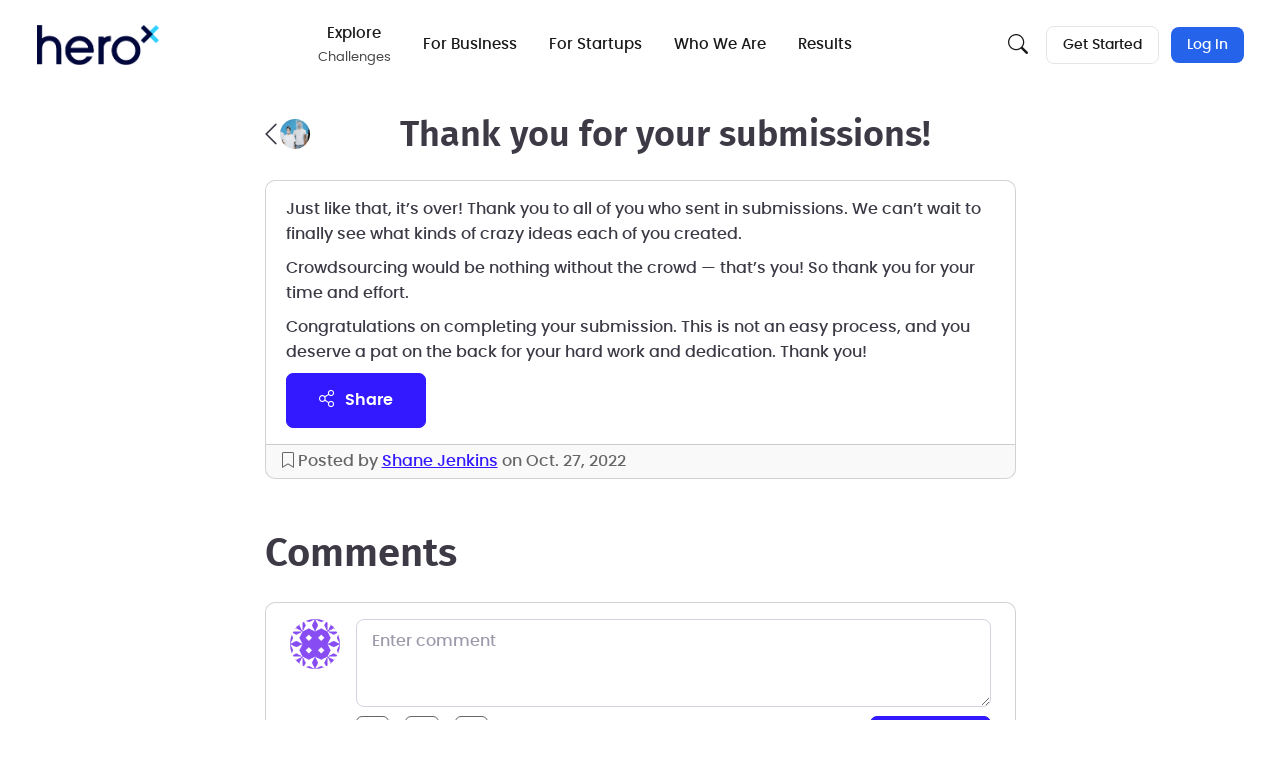

--- FILE ---
content_type: text/css
request_url: https://cdn.breadbutter.io/dist/fonts/fonts.css
body_size: -26
content:
@font-face {
    font-family: 'Open Sans';
    src: url('OpenSans-Regular.woff2') format('woff2'),
        url('OpenSans-Regular.woff') format('woff');
    font-display: swap;
}

--- FILE ---
content_type: application/javascript
request_url: https://d253pvgap36xx8.cloudfront.net/static/cache/prod-c9e7499e73c14d82/bundles/1972-638eeaa89d70812eee9e.v11.js
body_size: 128
content:
"use strict";(self.chunkLoadingGlobal=self.chunkLoadingGlobal||[]).push([[1972],{11972:(e,l,n)=>{n.r(l),(0,n(84446).registerPageHandler)(!!document.querySelector(".comments"),()=>{document.querySelectorAll(".comments").forEach(e=>{Promise.all([n.e(5623),n.e(6872),n.e(9637)]).then(n.bind(n,9179)).then(l=>{l.default(e)})})})}}]);
//# sourceMappingURL=1972-638eeaa89d70812eee9e.v11.js.map

--- FILE ---
content_type: application/javascript
request_url: https://d253pvgap36xx8.cloudfront.net/static/cache/prod-c9e7499e73c14d82/bundles/6872-0ed2bae2974a5a36e8d9.v11.js
body_size: 18339
content:
/*! For license information please see 6872-0ed2bae2974a5a36e8d9.v11.js.LICENSE.txt */
"use strict";(self.chunkLoadingGlobal=self.chunkLoadingGlobal||[]).push([[6872],{2396:(e,t,n)=>{var r=n(80261),o={childContextTypes:!0,contextType:!0,contextTypes:!0,defaultProps:!0,displayName:!0,getDefaultProps:!0,getDerivedStateFromError:!0,getDerivedStateFromProps:!0,mixins:!0,propTypes:!0,type:!0},i={name:!0,length:!0,prototype:!0,caller:!0,callee:!0,arguments:!0,arity:!0},u={$$typeof:!0,compare:!0,defaultProps:!0,displayName:!0,propTypes:!0,type:!0},a={};function c(e){return r.isMemo(e)?u:a[e.$$typeof]||o}a[r.ForwardRef]={$$typeof:!0,render:!0,defaultProps:!0,displayName:!0,propTypes:!0},a[r.Memo]=u;var f=Object.defineProperty,s=Object.getOwnPropertyNames,l=Object.getOwnPropertySymbols,p=Object.getOwnPropertyDescriptor,d=Object.getPrototypeOf,v=Object.prototype;e.exports=function e(t,n,r){if("string"!=typeof n){if(v){var o=d(n);o&&o!==v&&e(t,o,r)}var u=s(n);l&&(u=u.concat(l(n)));for(var a=c(t),y=c(n),h=0;h<u.length;++h){var b=u[h];if(!(i[b]||r&&r[b]||y&&y[b]||a&&a[b])){var m=p(n,b);try{f(t,b,m)}catch(e){}}}}return t}},3603:(e,t,n)=>{function r(e){for(var t=arguments.length,n=Array(t>1?t-1:0),r=1;r<t;r++)n[r-1]=arguments[r];throw Error("[Immer] minified error nr: "+e+(n.length?" "+n.map(function(e){return"'"+e+"'"}).join(","):"")+". Find the full error at: https://bit.ly/3cXEKWf")}function o(e){return!!e&&!!e[Q]}function i(e){var t;return!!e&&(function(e){if(!e||"object"!=typeof e)return!1;var t=Object.getPrototypeOf(e);if(null===t)return!0;var n=Object.hasOwnProperty.call(t,"constructor")&&t.constructor;return n===Object||"function"==typeof n&&Function.toString.call(n)===Z}(e)||Array.isArray(e)||!!e[G]||!!(null===(t=e.constructor)||void 0===t?void 0:t[G])||d(e)||v(e))}function u(e){return o(e)||r(23,e),e[Q].t}function a(e,t,n){void 0===n&&(n=!1),0===c(e)?(n?Object.keys:H)(e).forEach(function(r){n&&"symbol"==typeof r||t(r,e[r],e)}):e.forEach(function(n,r){return t(r,n,e)})}function c(e){var t=e[Q];return t?t.i>3?t.i-4:t.i:Array.isArray(e)?1:d(e)?2:v(e)?3:0}function f(e,t){return 2===c(e)?e.has(t):Object.prototype.hasOwnProperty.call(e,t)}function s(e,t){return 2===c(e)?e.get(t):e[t]}function l(e,t,n){var r=c(e);2===r?e.set(t,n):3===r?e.add(n):e[t]=n}function p(e,t){return e===t?0!==e||1/e==1/t:e!=e&&t!=t}function d(e){return B&&e instanceof Map}function v(e){return V&&e instanceof Set}function y(e){return e.o||e.t}function h(e){if(Array.isArray(e))return Array.prototype.slice.call(e);var t=Y(e);delete t[Q];for(var n=H(t),r=0;r<n.length;r++){var o=n[r],i=t[o];!1===i.writable&&(i.writable=!0,i.configurable=!0),(i.get||i.set)&&(t[o]={configurable:!0,writable:!0,enumerable:i.enumerable,value:e[o]})}return Object.create(Object.getPrototypeOf(e),t)}function b(e,t){return void 0===t&&(t=!1),g(e)||o(e)||!i(e)||(c(e)>1&&(e.set=e.add=e.clear=e.delete=m),Object.freeze(e),t&&a(e,function(e,t){return b(t,!0)},!0)),e}function m(){r(2)}function g(e){return null==e||"object"!=typeof e||Object.isFrozen(e)}function w(e){var t=J[e];return t||r(18,e),t}function O(e,t){J[e]||(J[e]=t)}function S(){return U}function P(e,t){t&&(w("Patches"),e.u=[],e.s=[],e.v=t)}function E(e){j(e),e.p.forEach(x),e.p=null}function j(e){e===U&&(U=e.l)}function A(e){return U={p:[],l:U,h:e,m:!0,_:0}}function x(e){var t=e[Q];0===t.i||1===t.i?t.j():t.g=!0}function C(e,t){t._=t.p.length;var n=t.p[0],o=void 0!==e&&e!==n;return t.h.O||w("ES5").S(t,e,o),o?(n[Q].P&&(E(t),r(4)),i(e)&&(e=M(t,e),t.l||k(t,e)),t.u&&w("Patches").M(n[Q].t,e,t.u,t.s)):e=M(t,n,[]),E(t),t.u&&t.v(t.u,t.s),e!==X?e:void 0}function M(e,t,n){if(g(t))return t;var r=t[Q];if(!r)return a(t,function(o,i){return _(e,r,t,o,i,n)},!0),t;if(r.A!==e)return t;if(!r.P)return k(e,r.t,!0),r.t;if(!r.I){r.I=!0,r.A._--;var o=4===r.i||5===r.i?r.o=h(r.k):r.o,i=o,u=!1;3===r.i&&(i=new Set(o),o.clear(),u=!0),a(i,function(t,i){return _(e,r,o,t,i,n,u)}),k(e,o,!1),n&&e.u&&w("Patches").N(r,n,e.u,e.s)}return r.o}function _(e,t,n,r,u,a,c){if(o(u)){var s=M(e,u,a&&t&&3!==t.i&&!f(t.R,r)?a.concat(r):void 0);if(l(n,r,s),!o(s))return;e.m=!1}else c&&n.add(u);if(i(u)&&!g(u)){if(!e.h.D&&e._<1)return;M(e,u),t&&t.A.l||k(e,u)}}function k(e,t,n){void 0===n&&(n=!1),!e.l&&e.h.D&&e.m&&b(t,n)}function N(e,t){var n=e[Q];return(n?y(n):e)[t]}function R(e,t){if(t in e)for(var n=Object.getPrototypeOf(e);n;){var r=Object.getOwnPropertyDescriptor(n,t);if(r)return r;n=Object.getPrototypeOf(n)}}function T(e){e.P||(e.P=!0,e.l&&T(e.l))}function I(e){e.o||(e.o=h(e.t))}function $(e,t,n){var r=d(t)?w("MapSet").F(t,n):v(t)?w("MapSet").T(t,n):e.O?function(e,t){var n=Array.isArray(e),r={i:n?1:0,A:t?t.A:S(),P:!1,I:!1,R:{},l:t,t:e,k:null,o:null,j:null,C:!1},o=r,i=ee;n&&(o=[r],i=te);var u=Proxy.revocable(o,i),a=u.revoke,c=u.proxy;return r.k=c,r.j=a,c}(t,n):w("ES5").J(t,n);return(n?n.A:S()).p.push(r),r}function D(e){return o(e)||r(22,e),function e(t){if(!i(t))return t;var n,r=t[Q],o=c(t);if(r){if(!r.P&&(r.i<4||!w("ES5").K(r)))return r.t;r.I=!0,n=q(t,o),r.I=!1}else n=q(t,o);return a(n,function(t,o){r&&s(r.t,t)===o||l(n,t,e(o))}),3===o?new Set(n):n}(e)}function q(e,t){switch(t){case 2:return new Map(e);case 3:return Array.from(e)}return h(e)}function F(){function e(e,t){var n=i[e];return n?n.enumerable=t:i[e]=n={configurable:!0,enumerable:t,get:function(){var t=this[Q];return ee.get(t,e)},set:function(t){var n=this[Q];ee.set(n,e,t)}},n}function t(e){for(var t=e.length-1;t>=0;t--){var o=e[t][Q];if(!o.P)switch(o.i){case 5:r(o)&&T(o);break;case 4:n(o)&&T(o)}}}function n(e){for(var t=e.t,n=e.k,r=H(n),o=r.length-1;o>=0;o--){var i=r[o];if(i!==Q){var u=t[i];if(void 0===u&&!f(t,i))return!0;var a=n[i],c=a&&a[Q];if(c?c.t!==u:!p(a,u))return!0}}var s=!!t[Q];return r.length!==H(t).length+(s?0:1)}function r(e){var t=e.k;if(t.length!==e.t.length)return!0;var n=Object.getOwnPropertyDescriptor(t,t.length-1);if(n&&!n.get)return!0;for(var r=0;r<t.length;r++)if(!t.hasOwnProperty(r))return!0;return!1}var i={};O("ES5",{J:function(t,n){var r=Array.isArray(t),o=function(t,n){if(t){for(var r=Array(n.length),o=0;o<n.length;o++)Object.defineProperty(r,""+o,e(o,!0));return r}var i=Y(n);delete i[Q];for(var u=H(i),a=0;a<u.length;a++){var c=u[a];i[c]=e(c,t||!!i[c].enumerable)}return Object.create(Object.getPrototypeOf(n),i)}(r,t),i={i:r?5:4,A:n?n.A:S(),P:!1,I:!1,R:{},l:n,t,k:o,o:null,g:!1,C:!1};return Object.defineProperty(o,Q,{value:i,writable:!0}),o},S:function(e,n,i){i?o(n)&&n[Q].A===e&&t(e.p):(e.u&&function e(t){if(t&&"object"==typeof t){var n=t[Q];if(n){var o=n.t,i=n.k,u=n.R,c=n.i;if(4===c)a(i,function(t){t!==Q&&(void 0!==o[t]||f(o,t)?u[t]||e(i[t]):(u[t]=!0,T(n)))}),a(o,function(e){void 0!==i[e]||f(i,e)||(u[e]=!1,T(n))});else if(5===c){if(r(n)&&(T(n),u.length=!0),i.length<o.length)for(var s=i.length;s<o.length;s++)u[s]=!1;else for(var l=o.length;l<i.length;l++)u[l]=!0;for(var p=Math.min(i.length,o.length),d=0;d<p;d++)i.hasOwnProperty(d)||(u[d]=!0),void 0===u[d]&&e(i[d])}}}}(e.p[0]),t(e.p))},K:function(e){return 4===e.i?n(e):r(e)}})}function z(){function e(t){if(!i(t))return t;if(Array.isArray(t))return t.map(e);if(d(t))return new Map(Array.from(t.entries()).map(function(t){return[t[0],e(t[1])]}));if(v(t))return new Set(Array.from(t).map(e));var n=Object.create(Object.getPrototypeOf(t));for(var r in t)n[r]=e(t[r]);return f(t,G)&&(n[G]=t[G]),n}function t(t){return o(t)?e(t):t}var n="add";O("Patches",{$:function(t,o){return o.forEach(function(o){for(var i=o.path,u=o.op,a=t,f=0;f<i.length-1;f++){var l=c(a),p=i[f];"string"!=typeof p&&"number"!=typeof p&&(p=""+p),0!==l&&1!==l||"__proto__"!==p&&"constructor"!==p||r(24),"function"==typeof a&&"prototype"===p&&r(24),"object"!=typeof(a=s(a,p))&&r(15,i.join("/"))}var d=c(a),v=e(o.value),y=i[i.length-1];switch(u){case"replace":switch(d){case 2:return a.set(y,v);case 3:r(16);default:return a[y]=v}case n:switch(d){case 1:return"-"===y?a.push(v):a.splice(y,0,v);case 2:return a.set(y,v);case 3:return a.add(v);default:return a[y]=v}case"remove":switch(d){case 1:return a.splice(y,1);case 2:return a.delete(y);case 3:return a.delete(o.value);default:return delete a[y]}default:r(17,u)}}),t},N:function(e,r,o,i){switch(e.i){case 0:case 4:case 2:return function(e,r,o,i){var u=e.t,c=e.o;a(e.R,function(e,a){var l=s(u,e),p=s(c,e),d=a?f(u,e)?"replace":n:"remove";if(l!==p||"replace"!==d){var v=r.concat(e);o.push("remove"===d?{op:d,path:v}:{op:d,path:v,value:p}),i.push(d===n?{op:"remove",path:v}:"remove"===d?{op:n,path:v,value:t(l)}:{op:"replace",path:v,value:t(l)})}})}(e,r,o,i);case 5:case 1:return function(e,r,o,i){var u=e.t,a=e.R,c=e.o;if(c.length<u.length){var f=[c,u];u=f[0],c=f[1];var s=[i,o];o=s[0],i=s[1]}for(var l=0;l<u.length;l++)if(a[l]&&c[l]!==u[l]){var p=r.concat([l]);o.push({op:"replace",path:p,value:t(c[l])}),i.push({op:"replace",path:p,value:t(u[l])})}for(var d=u.length;d<c.length;d++){var v=r.concat([d]);o.push({op:n,path:v,value:t(c[d])})}u.length<c.length&&i.push({op:"replace",path:r.concat(["length"]),value:u.length})}(e,r,o,i);case 3:return function(e,t,r,o){var i=e.t,u=e.o,a=0;i.forEach(function(e){if(!u.has(e)){var i=t.concat([a]);r.push({op:"remove",path:i,value:e}),o.unshift({op:n,path:i,value:e})}a++}),a=0,u.forEach(function(e){if(!i.has(e)){var u=t.concat([a]);r.push({op:n,path:u,value:e}),o.unshift({op:"remove",path:u,value:e})}a++})}(e,r,o,i)}},M:function(e,t,n,r){n.push({op:"replace",path:[],value:t===X?void 0:t}),r.push({op:"replace",path:[],value:e})}})}n.d(t,{$i:()=>ue,Ay:()=>ae,Qx:()=>o,YT:()=>z,a6:()=>i,c2:()=>u,rF:()=>F,ss:()=>D,vI:()=>ie});var L,U,W="undefined"!=typeof Symbol&&"symbol"==typeof Symbol("x"),B="undefined"!=typeof Map,V="undefined"!=typeof Set,K="undefined"!=typeof Proxy&&void 0!==Proxy.revocable&&"undefined"!=typeof Reflect,X=W?Symbol.for("immer-nothing"):((L={})["immer-nothing"]=!0,L),G=W?Symbol.for("immer-draftable"):"__$immer_draftable",Q=W?Symbol.for("immer-state"):"__$immer_state",Z=("undefined"!=typeof Symbol&&Symbol.iterator,""+Object.prototype.constructor),H="undefined"!=typeof Reflect&&Reflect.ownKeys?Reflect.ownKeys:void 0!==Object.getOwnPropertySymbols?function(e){return Object.getOwnPropertyNames(e).concat(Object.getOwnPropertySymbols(e))}:Object.getOwnPropertyNames,Y=Object.getOwnPropertyDescriptors||function(e){var t={};return H(e).forEach(function(n){t[n]=Object.getOwnPropertyDescriptor(e,n)}),t},J={},ee={get:function(e,t){if(t===Q)return e;var n=y(e);if(!f(n,t))return function(e,t,n){var r,o=R(t,n);return o?"value"in o?o.value:null===(r=o.get)||void 0===r?void 0:r.call(e.k):void 0}(e,n,t);var r=n[t];return e.I||!i(r)?r:r===N(e.t,t)?(I(e),e.o[t]=$(e.A.h,r,e)):r},has:function(e,t){return t in y(e)},ownKeys:function(e){return Reflect.ownKeys(y(e))},set:function(e,t,n){var r=R(y(e),t);if(null==r?void 0:r.set)return r.set.call(e.k,n),!0;if(!e.P){var o=N(y(e),t),i=null==o?void 0:o[Q];if(i&&i.t===n)return e.o[t]=n,e.R[t]=!1,!0;if(p(n,o)&&(void 0!==n||f(e.t,t)))return!0;I(e),T(e)}return e.o[t]===n&&(void 0!==n||t in e.o)||Number.isNaN(n)&&Number.isNaN(e.o[t])||(e.o[t]=n,e.R[t]=!0),!0},deleteProperty:function(e,t){return void 0!==N(e.t,t)||t in e.t?(e.R[t]=!1,I(e),T(e)):delete e.R[t],e.o&&delete e.o[t],!0},getOwnPropertyDescriptor:function(e,t){var n=y(e),r=Reflect.getOwnPropertyDescriptor(n,t);return r?{writable:!0,configurable:1!==e.i||"length"!==t,enumerable:r.enumerable,value:n[t]}:r},defineProperty:function(){r(11)},getPrototypeOf:function(e){return Object.getPrototypeOf(e.t)},setPrototypeOf:function(){r(12)}},te={};a(ee,function(e,t){te[e]=function(){return arguments[0]=arguments[0][0],t.apply(this,arguments)}}),te.deleteProperty=function(e,t){return te.set.call(this,e,t,void 0)},te.set=function(e,t,n){return ee.set.call(this,e[0],t,n,e[0])};var ne=function(){function e(e){var t=this;this.O=K,this.D=!0,this.produce=function(e,n,o){if("function"==typeof e&&"function"!=typeof n){var u=n;n=e;var a=t;return function(e){var t=this;void 0===e&&(e=u);for(var r=arguments.length,o=Array(r>1?r-1:0),i=1;i<r;i++)o[i-1]=arguments[i];return a.produce(e,function(e){var r;return(r=n).call.apply(r,[t,e].concat(o))})}}var c;if("function"!=typeof n&&r(6),void 0!==o&&"function"!=typeof o&&r(7),i(e)){var f=A(t),s=$(t,e,void 0),l=!0;try{c=n(s),l=!1}finally{l?E(f):j(f)}return"undefined"!=typeof Promise&&c instanceof Promise?c.then(function(e){return P(f,o),C(e,f)},function(e){throw E(f),e}):(P(f,o),C(c,f))}if(!e||"object"!=typeof e){if(void 0===(c=n(e))&&(c=e),c===X&&(c=void 0),t.D&&b(c,!0),o){var p=[],d=[];w("Patches").M(e,c,p,d),o(p,d)}return c}r(21,e)},this.produceWithPatches=function(e,n){if("function"==typeof e)return function(n){for(var r=arguments.length,o=Array(r>1?r-1:0),i=1;i<r;i++)o[i-1]=arguments[i];return t.produceWithPatches(n,function(t){return e.apply(void 0,[t].concat(o))})};var r,o,i=t.produce(e,n,function(e,t){r=e,o=t});return"undefined"!=typeof Promise&&i instanceof Promise?i.then(function(e){return[e,r,o]}):[i,r,o]},"boolean"==typeof(null==e?void 0:e.useProxies)&&this.setUseProxies(e.useProxies),"boolean"==typeof(null==e?void 0:e.autoFreeze)&&this.setAutoFreeze(e.autoFreeze)}var t=e.prototype;return t.createDraft=function(e){i(e)||r(8),o(e)&&(e=D(e));var t=A(this),n=$(this,e,void 0);return n[Q].C=!0,j(t),n},t.finishDraft=function(e,t){var n=(e&&e[Q]).A;return P(n,t),C(void 0,n)},t.setAutoFreeze=function(e){this.D=e},t.setUseProxies=function(e){e&&!K&&r(20),this.O=e},t.applyPatches=function(e,t){var n;for(n=t.length-1;n>=0;n--){var r=t[n];if(0===r.path.length&&"replace"===r.op){e=r.value;break}}n>-1&&(t=t.slice(n+1));var i=w("Patches").$;return o(e)?i(e,t):this.produce(e,function(e){return i(e,t)})},e}(),re=new ne,oe=re.produce,ie=re.produceWithPatches.bind(re),ue=(re.setAutoFreeze.bind(re),re.setUseProxies.bind(re),re.applyPatches.bind(re));re.createDraft.bind(re),re.finishDraft.bind(re);const ae=oe},35824:(e,t,n)=>{n.d(t,{cN:()=>ze,U1:()=>k,VP:()=>N,zD:()=>Q,pU:()=>W,Nc:()=>qe,vy:()=>$,Z0:()=>D,f$:()=>J,i0:()=>Y,$S:()=>ue,sf:()=>ie,mm:()=>ne,Qd:()=>j,TK:()=>re,WA:()=>oe,Ak:()=>B,aA:()=>Le});var r=n(3603),o=n(69695),i=n(39431);function u(e){return function(t){var n=t.dispatch,r=t.getState;return function(t){return function(o){return"function"==typeof o?o(n,r,e):t(o)}}}}var a=u();a.withExtraArgument=u;const c=a;var f,s=(f=function(e,t){return f=Object.setPrototypeOf||{__proto__:[]}instanceof Array&&function(e,t){e.__proto__=t}||function(e,t){for(var n in t)Object.prototype.hasOwnProperty.call(t,n)&&(e[n]=t[n])},f(e,t)},function(e,t){if("function"!=typeof t&&null!==t)throw new TypeError("Class extends value "+String(t)+" is not a constructor or null");function n(){this.constructor=e}f(e,t),e.prototype=null===t?Object.create(t):(n.prototype=t.prototype,new n)}),l=function(e,t){var n,r,o,i,u={label:0,sent:function(){if(1&o[0])throw o[1];return o[1]},trys:[],ops:[]};return i={next:a(0),throw:a(1),return:a(2)},"function"==typeof Symbol&&(i[Symbol.iterator]=function(){return this}),i;function a(i){return function(a){return function(i){if(n)throw new TypeError("Generator is already executing.");for(;u;)try{if(n=1,r&&(o=2&i[0]?r.return:i[0]?r.throw||((o=r.return)&&o.call(r),0):r.next)&&!(o=o.call(r,i[1])).done)return o;switch(r=0,o&&(i=[2&i[0],o.value]),i[0]){case 0:case 1:o=i;break;case 4:return u.label++,{value:i[1],done:!1};case 5:u.label++,r=i[1],i=[0];continue;case 7:i=u.ops.pop(),u.trys.pop();continue;default:if(!(o=u.trys,(o=o.length>0&&o[o.length-1])||6!==i[0]&&2!==i[0])){u=0;continue}if(3===i[0]&&(!o||i[1]>o[0]&&i[1]<o[3])){u.label=i[1];break}if(6===i[0]&&u.label<o[1]){u.label=o[1],o=i;break}if(o&&u.label<o[2]){u.label=o[2],u.ops.push(i);break}o[2]&&u.ops.pop(),u.trys.pop();continue}i=t.call(e,u)}catch(e){i=[6,e],r=0}finally{n=o=0}if(5&i[0])throw i[1];return{value:i[0]?i[1]:void 0,done:!0}}([i,a])}}},p=function(e,t){for(var n=0,r=t.length,o=e.length;n<r;n++,o++)e[o]=t[n];return e},d=Object.defineProperty,v=Object.defineProperties,y=Object.getOwnPropertyDescriptors,h=Object.getOwnPropertySymbols,b=Object.prototype.hasOwnProperty,m=Object.prototype.propertyIsEnumerable,g=function(e,t,n){return t in e?d(e,t,{enumerable:!0,configurable:!0,writable:!0,value:n}):e[t]=n},w=function(e,t){for(var n in t||(t={}))b.call(t,n)&&g(e,n,t[n]);if(h)for(var r=0,o=h(t);r<o.length;r++){n=o[r];m.call(t,n)&&g(e,n,t[n])}return e},O=function(e,t){return v(e,y(t))},S=function(e,t,n){return new Promise(function(r,o){var i=function(e){try{a(n.next(e))}catch(e){o(e)}},u=function(e){try{a(n.throw(e))}catch(e){o(e)}},a=function(e){return e.done?r(e.value):Promise.resolve(e.value).then(i,u)};a((n=n.apply(e,t)).next())})},P=function(){for(var e=[],t=0;t<arguments.length;t++)e[t]=arguments[t];var n=o.Mz.apply(void 0,e);return function(e){for(var t=[],o=1;o<arguments.length;o++)t[o-1]=arguments[o];return n.apply(void 0,p([(0,r.Qx)(e)?(0,r.ss)(e):e],t))}},E="undefined"!=typeof window&&window.__REDUX_DEVTOOLS_EXTENSION_COMPOSE__?window.__REDUX_DEVTOOLS_EXTENSION_COMPOSE__:function(){if(0!==arguments.length)return"object"==typeof arguments[0]?i.Zz:i.Zz.apply(null,arguments)};"undefined"!=typeof window&&window.__REDUX_DEVTOOLS_EXTENSION__&&window.__REDUX_DEVTOOLS_EXTENSION__;function j(e){if("object"!=typeof e||null===e)return!1;var t=Object.getPrototypeOf(e);if(null===t)return!0;for(var n=t;null!==Object.getPrototypeOf(n);)n=Object.getPrototypeOf(n);return t===n}var A=function(e){function t(){for(var n=[],r=0;r<arguments.length;r++)n[r]=arguments[r];var o=e.apply(this,n)||this;return Object.setPrototypeOf(o,t.prototype),o}return s(t,e),Object.defineProperty(t,Symbol.species,{get:function(){return t},enumerable:!1,configurable:!0}),t.prototype.concat=function(){for(var t=[],n=0;n<arguments.length;n++)t[n]=arguments[n];return e.prototype.concat.apply(this,t)},t.prototype.prepend=function(){for(var e=[],n=0;n<arguments.length;n++)e[n]=arguments[n];return 1===e.length&&Array.isArray(e[0])?new(t.bind.apply(t,p([void 0],e[0].concat(this)))):new(t.bind.apply(t,p([void 0],e.concat(this))))},t}(Array),x=function(e){function t(){for(var n=[],r=0;r<arguments.length;r++)n[r]=arguments[r];var o=e.apply(this,n)||this;return Object.setPrototypeOf(o,t.prototype),o}return s(t,e),Object.defineProperty(t,Symbol.species,{get:function(){return t},enumerable:!1,configurable:!0}),t.prototype.concat=function(){for(var t=[],n=0;n<arguments.length;n++)t[n]=arguments[n];return e.prototype.concat.apply(this,t)},t.prototype.prepend=function(){for(var e=[],n=0;n<arguments.length;n++)e[n]=arguments[n];return 1===e.length&&Array.isArray(e[0])?new(t.bind.apply(t,p([void 0],e[0].concat(this)))):new(t.bind.apply(t,p([void 0],e.concat(this))))},t}(Array);function C(e){return(0,r.a6)(e)?(0,r.Ay)(e,function(){}):e}function M(){return function(e){return function(e){void 0===e&&(e={});var t=e.thunk,n=void 0===t||t,r=(e.immutableCheck,e.serializableCheck,new A);n&&("boolean"==typeof n?r.push(c):r.push(c.withExtraArgument(n.extraArgument)));0;return r}(e)}}var _=!0;function k(e){var t,n=M(),r=e||{},o=r.reducer,u=void 0===o?void 0:o,a=r.middleware,c=void 0===a?n():a,f=r.devTools,s=void 0===f||f,l=r.preloadedState,d=void 0===l?void 0:l,v=r.enhancers,y=void 0===v?void 0:v;if("function"==typeof u)t=u;else{if(!j(u))throw new Error('"reducer" is a required argument, and must be a function or an object of functions that can be passed to combineReducers');t=(0,i.HY)(u)}var h=c;if("function"==typeof h&&(h=h(n),!_&&!Array.isArray(h)))throw new Error("when using a middleware builder function, an array of middleware must be returned");if(!_&&h.some(function(e){return"function"!=typeof e}))throw new Error("each middleware provided to configureStore must be a function");var b=i.Tw.apply(void 0,h),m=i.Zz;s&&(m=E(w({trace:!_},"object"==typeof s&&s)));var g=new x(b),O=g;Array.isArray(y)?O=p([b],y):"function"==typeof y&&(O=y(g));var S=m.apply(void 0,O);return(0,i.y$)(t,d,S)}function N(e,t){function n(){for(var n=[],r=0;r<arguments.length;r++)n[r]=arguments[r];if(t){var o=t.apply(void 0,n);if(!o)throw new Error("prepareAction did not return an object");return w(w({type:e,payload:o.payload},"meta"in o&&{meta:o.meta}),"error"in o&&{error:o.error})}return{type:e,payload:n[0]}}return n.toString=function(){return""+e},n.type=e,n.match=function(t){return t.type===e},n}function R(e){return j(e)&&"type"in e}function T(e){return["type","payload","error","meta"].indexOf(e)>-1}function I(e){var t,n={},r=[],o={addCase:function(e,t){var r="string"==typeof e?e:e.type;if(r in n)throw new Error("addCase cannot be called with two reducers for the same action type");return n[r]=t,o},addMatcher:function(e,t){return r.push({matcher:e,reducer:t}),o},addDefaultCase:function(e){return t=e,o}};return e(o),[n,r,t]}function $(e,t,n,o){void 0===n&&(n=[]);var i,u="function"==typeof t?I(t):[t,n,o],a=u[0],c=u[1],f=u[2];if("function"==typeof e)i=function(){return C(e())};else{var s=C(e);i=function(){return s}}function l(e,t){void 0===e&&(e=i());var n=p([a[t.type]],c.filter(function(e){return(0,e.matcher)(t)}).map(function(e){return e.reducer}));return 0===n.filter(function(e){return!!e}).length&&(n=[f]),n.reduce(function(e,n){if(n){var o;if((0,r.Qx)(e))return void 0===(o=n(e,t))?e:o;if((0,r.a6)(e))return(0,r.Ay)(e,function(e){return n(e,t)});if(void 0===(o=n(e,t))){if(null===e)return e;throw Error("A case reducer on a non-draftable value must not return undefined")}return o}return e},e)}return l.getInitialState=i,l}function D(e){var t=e.name;if(!t)throw new Error("`name` is a required option for createSlice");var n,r="function"==typeof e.initialState?e.initialState:C(e.initialState),o=e.reducers||{},i=Object.keys(o),u={},a={},c={};function f(){var t="function"==typeof e.extraReducers?I(e.extraReducers):[e.extraReducers],n=t[0],o=void 0===n?{}:n,i=t[1],u=void 0===i?[]:i,c=t[2],f=void 0===c?void 0:c,s=w(w({},o),a);return $(r,function(e){for(var t in s)e.addCase(t,s[t]);for(var n=0,r=u;n<r.length;n++){var o=r[n];e.addMatcher(o.matcher,o.reducer)}f&&e.addDefaultCase(f)})}return i.forEach(function(e){var n,r,i=o[e],f=t+"/"+e;"reducer"in i?(n=i.reducer,r=i.prepare):n=i,u[e]=n,a[f]=n,c[e]=r?N(f,r):N(f)}),{name:t,reducer:function(e,t){return n||(n=f()),n(e,t)},actions:c,caseReducers:u,getInitialState:function(){return n||(n=f()),n.getInitialState()}}}function q(e){return function(t,n){function o(e){return R(t=e)&&"string"==typeof t.type&&Object.keys(t).every(T);var t}var i=function(t){o(n)?e(n.payload,t):e(n,t)};return(0,r.Qx)(t)?(i(t),t):(0,r.Ay)(t,i)}}function F(e,t){return t(e)}function z(e){return Array.isArray(e)||(e=Object.values(e)),e}function L(e,t,n){for(var r=[],o=[],i=0,u=e=z(e);i<u.length;i++){var a=u[i],c=F(a,t);c in n.entities?o.push({id:c,changes:a}):r.push(a)}return[r,o]}function U(e){function t(t,n){var r=F(t,e);r in n.entities||(n.ids.push(r),n.entities[r]=t)}function n(e,n){for(var r=0,o=e=z(e);r<o.length;r++){t(o[r],n)}}function r(t,n){var r=F(t,e);r in n.entities||n.ids.push(r),n.entities[r]=t}function o(e,t){var n=!1;e.forEach(function(e){e in t.entities&&(delete t.entities[e],n=!0)}),n&&(t.ids=t.ids.filter(function(e){return e in t.entities}))}function i(t,n){var r={},o={};if(t.forEach(function(e){e.id in n.entities&&(o[e.id]={id:e.id,changes:w(w({},o[e.id]?o[e.id].changes:null),e.changes)})}),(t=Object.values(o)).length>0){var i=t.filter(function(t){return function(t,n,r){var o=r.entities[n.id],i=Object.assign({},o,n.changes),u=F(i,e),a=u!==n.id;return a&&(t[n.id]=u,delete r.entities[n.id]),r.entities[u]=i,a}(r,t,n)}).length>0;i&&(n.ids=Object.keys(n.entities))}}function u(t,r){var o=L(t,e,r),u=o[0];i(o[1],r),n(u,r)}return{removeAll:(a=function(e){Object.assign(e,{ids:[],entities:{}})},c=q(function(e,t){return a(t)}),function(e){return c(e,void 0)}),addOne:q(t),addMany:q(n),setOne:q(r),setMany:q(function(e,t){for(var n=0,o=e=z(e);n<o.length;n++){r(o[n],t)}}),setAll:q(function(e,t){e=z(e),t.ids=[],t.entities={},n(e,t)}),updateOne:q(function(e,t){return i([e],t)}),updateMany:q(i),upsertOne:q(function(e,t){return u([e],t)}),upsertMany:q(u),removeOne:q(function(e,t){return o([e],t)}),removeMany:q(o)};var a,c}function W(e){void 0===e&&(e={});var t=w({sortComparer:!1,selectId:function(e){return e.id}},e),n=t.selectId,r=t.sortComparer,o={getInitialState:function(e){return void 0===e&&(e={}),Object.assign({ids:[],entities:{}},e)}},i={getSelectors:function(e){var t=function(e){return e.ids},n=function(e){return e.entities},r=P(t,n,function(e,t){return e.map(function(e){return t[e]})}),o=function(e,t){return t},i=function(e,t){return e[t]},u=P(t,function(e){return e.length});if(!e)return{selectIds:t,selectEntities:n,selectAll:r,selectTotal:u,selectById:P(n,o,i)};var a=P(e,n);return{selectIds:P(e,t),selectEntities:a,selectAll:P(e,r),selectTotal:P(e,u),selectById:P(a,o,i)}}},u=r?function(e,t){var n=U(e);function r(t,n){var r=(t=z(t)).filter(function(t){return!(F(t,e)in n.entities)});0!==r.length&&a(r,n)}function o(e,t){0!==(e=z(e)).length&&a(e,t)}function i(t,n){for(var r=!1,o=0,i=t;o<i.length;o++){var u=i[o],a=n.entities[u.id];if(a){r=!0,Object.assign(a,u.changes);var f=e(a);u.id!==f&&(delete n.entities[u.id],n.entities[f]=a)}}r&&c(n)}function u(t,n){var o=L(t,e,n),u=o[0];i(o[1],n),r(u,n)}function a(t,n){t.forEach(function(t){n.entities[e(t)]=t}),c(n)}function c(n){var r=Object.values(n.entities);r.sort(t);var o=r.map(e);(function(e,t){if(e.length!==t.length)return!1;for(var n=0;n<e.length&&n<t.length;n++)if(e[n]!==t[n])return!1;return!0})(n.ids,o)||(n.ids=o)}return{removeOne:n.removeOne,removeMany:n.removeMany,removeAll:n.removeAll,addOne:q(function(e,t){return r([e],t)}),updateOne:q(function(e,t){return i([e],t)}),upsertOne:q(function(e,t){return u([e],t)}),setOne:q(function(e,t){return o([e],t)}),setMany:q(o),setAll:q(function(e,t){e=z(e),t.entities={},t.ids=[],r(e,t)}),addMany:q(r),updateMany:q(i),upsertMany:q(u)}}(n,r):U(n);return w(w(w({selectId:n,sortComparer:r},o),i),u)}var B=function(e){void 0===e&&(e=21);for(var t="",n=e;n--;)t+="ModuleSymbhasOwnPr-0123456789ABCDEFGHNRVfgctiUvz_KqYTJkLxpZXIjQW"[64*Math.random()|0];return t},V=["name","message","stack","code"],K=function(e,t){this.payload=e,this.meta=t},X=function(e,t){this.payload=e,this.meta=t},G=function(e){if("object"==typeof e&&null!==e){for(var t={},n=0,r=V;n<r.length;n++){var o=r[n];"string"==typeof e[o]&&(t[o]=e[o])}return t}return{message:String(e)}},Q=function(){function e(e,t,n){var r=N(e+"/fulfilled",function(e,t,n,r){return{payload:e,meta:O(w({},r||{}),{arg:n,requestId:t,requestStatus:"fulfilled"})}}),o=N(e+"/pending",function(e,t,n){return{payload:void 0,meta:O(w({},n||{}),{arg:t,requestId:e,requestStatus:"pending"})}}),i=N(e+"/rejected",function(e,t,r,o,i){return{payload:o,error:(n&&n.serializeError||G)(e||"Rejected"),meta:O(w({},i||{}),{arg:r,requestId:t,rejectedWithValue:!!o,requestStatus:"rejected",aborted:"AbortError"===(null==e?void 0:e.name),condition:"ConditionError"===(null==e?void 0:e.name)})}}),u="undefined"!=typeof AbortController?AbortController:function(){function e(){this.signal={aborted:!1,addEventListener:function(){},dispatchEvent:function(){return!1},onabort:function(){},removeEventListener:function(){},reason:void 0,throwIfAborted:function(){}}}return e.prototype.abort=function(){0},e}();return Object.assign(function(e){return function(a,c,f){var s,p=(null==n?void 0:n.idGenerator)?n.idGenerator(e):B(),d=new u;function v(e){s=e,d.abort()}var y=function(){return S(this,null,function(){var u,y,h,b,m,g;return l(this,function(l){switch(l.label){case 0:return l.trys.push([0,4,,5]),b=null==(u=null==n?void 0:n.condition)?void 0:u.call(n,e,{getState:c,extra:f}),null===(w=b)||"object"!=typeof w||"function"!=typeof w.then?[3,2]:[4,b];case 1:b=l.sent(),l.label=2;case 2:if(!1===b||d.signal.aborted)throw{name:"ConditionError",message:"Aborted due to condition callback returning false."};return m=new Promise(function(e,t){return d.signal.addEventListener("abort",function(){return t({name:"AbortError",message:s||"Aborted"})})}),a(o(p,e,null==(y=null==n?void 0:n.getPendingMeta)?void 0:y.call(n,{requestId:p,arg:e},{getState:c,extra:f}))),[4,Promise.race([m,Promise.resolve(t(e,{dispatch:a,getState:c,extra:f,requestId:p,signal:d.signal,abort:v,rejectWithValue:function(e,t){return new K(e,t)},fulfillWithValue:function(e,t){return new X(e,t)}})).then(function(t){if(t instanceof K)throw t;return t instanceof X?r(t.payload,p,e,t.meta):r(t,p,e)})])];case 3:return h=l.sent(),[3,5];case 4:return g=l.sent(),h=g instanceof K?i(null,p,e,g.payload,g.meta):i(g,p,e),[3,5];case 5:return n&&!n.dispatchConditionRejection&&i.match(h)&&h.meta.condition||a(h),[2,h]}var w})})}();return Object.assign(y,{abort:v,requestId:p,arg:e,unwrap:function(){return y.then(Z)}})}},{pending:o,rejected:i,fulfilled:r,typePrefix:e})}return e.withTypes=function(){return e},e}();function Z(e){if(e.meta&&e.meta.rejectedWithValue)throw e.payload;if(e.error)throw e.error;return e.payload}var H=function(e,t){return(n=e)&&"function"==typeof n.match?e.match(t):e(t);var n};function Y(){for(var e=[],t=0;t<arguments.length;t++)e[t]=arguments[t];return function(t){return e.some(function(e){return H(e,t)})}}function J(){for(var e=[],t=0;t<arguments.length;t++)e[t]=arguments[t];return function(t){return e.every(function(e){return H(e,t)})}}function ee(e,t){if(!e||!e.meta)return!1;var n="string"==typeof e.meta.requestId,r=t.indexOf(e.meta.requestStatus)>-1;return n&&r}function te(e){return"function"==typeof e[0]&&"pending"in e[0]&&"fulfilled"in e[0]&&"rejected"in e[0]}function ne(){for(var e=[],t=0;t<arguments.length;t++)e[t]=arguments[t];return 0===e.length?function(e){return ee(e,["pending"])}:te(e)?function(t){var n=e.map(function(e){return e.pending});return Y.apply(void 0,n)(t)}:ne()(e[0])}function re(){for(var e=[],t=0;t<arguments.length;t++)e[t]=arguments[t];return 0===e.length?function(e){return ee(e,["rejected"])}:te(e)?function(t){var n=e.map(function(e){return e.rejected});return Y.apply(void 0,n)(t)}:re()(e[0])}function oe(){for(var e=[],t=0;t<arguments.length;t++)e[t]=arguments[t];var n=function(e){return e&&e.meta&&e.meta.rejectedWithValue};return 0===e.length||te(e)?function(t){return J(re.apply(void 0,e),n)(t)}:oe()(e[0])}function ie(){for(var e=[],t=0;t<arguments.length;t++)e[t]=arguments[t];return 0===e.length?function(e){return ee(e,["fulfilled"])}:te(e)?function(t){var n=e.map(function(e){return e.fulfilled});return Y.apply(void 0,n)(t)}:ie()(e[0])}function ue(){for(var e=[],t=0;t<arguments.length;t++)e[t]=arguments[t];return 0===e.length?function(e){return ee(e,["pending","fulfilled","rejected"])}:te(e)?function(t){for(var n=[],r=0,o=e;r<o.length;r++){var i=o[r];n.push(i.pending,i.rejected,i.fulfilled)}return Y.apply(void 0,n)(t)}:ue()(e[0])}var ae=function(e,t){if("function"!=typeof e)throw new TypeError(t+" is not a function")},ce=function(){},fe=function(e,t){return void 0===t&&(t=ce),e.catch(t),e},se=function(e,t){return e.addEventListener("abort",t,{once:!0}),function(){return e.removeEventListener("abort",t)}},le=function(e,t){var n=e.signal;n.aborted||("reason"in n||Object.defineProperty(n,"reason",{enumerable:!0,value:t,configurable:!0,writable:!0}),e.abort(t))},pe="listener",de="completed",ve="cancelled",ye="task-"+ve,he="task-"+de,be=pe+"-"+ve,me=pe+"-"+de,ge=function(e){this.code=e,this.name="TaskAbortError",this.message="task "+ve+" (reason: "+e+")"},we=function(e){if(e.aborted)throw new ge(e.reason)};function Oe(e,t){var n=ce;return new Promise(function(r,o){var i=function(){return o(new ge(e.reason))};e.aborted?i():(n=se(e,i),t.finally(function(){return n()}).then(r,o))}).finally(function(){n=ce})}var Se=function(e){return function(t){return fe(Oe(e,t).then(function(t){return we(e),t}))}},Pe=function(e){var t=Se(e);return function(e){return t(new Promise(function(t){return setTimeout(t,e)}))}},Ee=Object.assign,je={},Ae="listenerMiddleware",xe=function(e){return function(t){ae(t,"taskExecutor");var n,r=new AbortController;n=r,se(e,function(){return le(n,e.reason)});var o,i,u=(o=function(){return S(void 0,null,function(){var n;return l(this,function(o){switch(o.label){case 0:return we(e),we(r.signal),[4,t({pause:Se(r.signal),delay:Pe(r.signal),signal:r.signal})];case 1:return n=o.sent(),we(r.signal),[2,n]}})})},i=function(){return le(r,he)},S(void 0,null,function(){var e;return l(this,function(t){switch(t.label){case 0:return t.trys.push([0,3,4,5]),[4,Promise.resolve()];case 1:return t.sent(),[4,o()];case 2:return[2,{status:"ok",value:t.sent()}];case 3:return[2,{status:(e=t.sent())instanceof ge?"cancelled":"rejected",error:e}];case 4:return null==i||i(),[7];case 5:return[2]}})}));return{result:Se(e)(u),cancel:function(){le(r,ye)}}}},Ce=function(e,t){return function(n,r){return fe(function(n,r){return S(void 0,null,function(){var o,i,u,a;return l(this,function(c){switch(c.label){case 0:we(t),o=function(){},i=new Promise(function(t,r){var i=e({predicate:n,effect:function(e,n){n.unsubscribe(),t([e,n.getState(),n.getOriginalState()])}});o=function(){i(),r()}}),u=[i],null!=r&&u.push(new Promise(function(e){return setTimeout(e,r,null)})),c.label=1;case 1:return c.trys.push([1,,3,4]),[4,Oe(t,Promise.race(u))];case 2:return a=c.sent(),we(t),[2,a];case 3:return o(),[7];case 4:return[2]}})})}(n,r))}},Me=function(e){var t=e.type,n=e.actionCreator,r=e.matcher,o=e.predicate,i=e.effect;if(t)o=N(t).match;else if(n)t=n.type,o=n.match;else if(r)o=r;else if(!o)throw new Error("Creating or removing a listener requires one of the known fields for matching an action");return ae(i,"options.listener"),{predicate:o,type:t,effect:i}},_e=function(e){var t=Me(e),n=t.type,r=t.predicate,o=t.effect;return{id:B(),effect:o,type:n,predicate:r,pending:new Set,unsubscribe:function(){throw new Error("Unsubscribe not initialized")}}},ke=function(e){e.pending.forEach(function(e){le(e,be)})},Ne=function(e){return function(){e.forEach(ke),e.clear()}},Re=function(e,t,n){try{e(t,n)}catch(e){setTimeout(function(){throw e},0)}},Te=N(Ae+"/add"),Ie=N(Ae+"/removeAll"),$e=N(Ae+"/remove"),De=function(){for(var e=[],t=0;t<arguments.length;t++)e[t]=arguments[t];console.error.apply(console,p([Ae+"/error"],e))};function qe(e){var t=this;void 0===e&&(e={});var n=new Map,r=e.extra,o=e.onError,i=void 0===o?De:o;ae(i,"onError");var u=function(e){for(var t=0,r=Array.from(n.values());t<r.length;t++){var o=r[t];if(e(o))return o}},a=function(e){var t=u(function(t){return t.effect===e.effect});return t||(t=_e(e)),function(e){return e.unsubscribe=function(){return n.delete(e.id)},n.set(e.id,e),function(t){e.unsubscribe(),(null==t?void 0:t.cancelActive)&&ke(e)}}(t)},c=function(e){var t=Me(e),n=t.type,r=t.effect,o=t.predicate,i=u(function(e){return("string"==typeof n?e.type===n:e.predicate===o)&&e.effect===r});return i&&(i.unsubscribe(),e.cancelActive&&ke(i)),!!i},f=function(e,o,u,c){return S(t,null,function(){var t,f,s;return l(this,function(l){switch(l.label){case 0:t=new AbortController,f=Ce(a,t.signal),l.label=1;case 1:return l.trys.push([1,3,4,5]),e.pending.add(t),[4,Promise.resolve(e.effect(o,Ee({},u,{getOriginalState:c,condition:function(e,t){return f(e,t).then(Boolean)},take:f,delay:Pe(t.signal),pause:Se(t.signal),extra:r,signal:t.signal,fork:xe(t.signal),unsubscribe:e.unsubscribe,subscribe:function(){n.set(e.id,e)},cancelActiveListeners:function(){e.pending.forEach(function(e,n,r){e!==t&&(le(e,be),r.delete(e))})}})))];case 2:return l.sent(),[3,5];case 3:return(s=l.sent())instanceof ge||Re(i,s,{raisedBy:"effect"}),[3,5];case 4:return le(t,me),e.pending.delete(t),[7];case 5:return[2]}})})},s=Ne(n);return{middleware:function(e){return function(t){return function(r){if(!R(r))return t(r);if(Te.match(r))return a(r.payload);if(!Ie.match(r)){if($e.match(r))return c(r.payload);var o,u=e.getState(),l=function(){if(u===je)throw new Error(Ae+": getOriginalState can only be called synchronously");return u};try{if(o=t(r),n.size>0)for(var p=e.getState(),d=Array.from(n.values()),v=0,y=d;v<y.length;v++){var h=y[v],b=!1;try{b=h.predicate(r,p,u)}catch(e){b=!1,Re(i,e,{raisedBy:"predicate"})}b&&f(h,r,e,l)}}finally{u=je}return o}s()}}},startListening:a,stopListening:c,clearListeners:s}}var Fe,ze="RTK_autoBatch",Le=function(){return function(e){var t;return{payload:e,meta:(t={},t[ze]=!0,t)}}},Ue=("function"==typeof queueMicrotask&&queueMicrotask.bind("undefined"!=typeof window?window:void 0!==n.g?n.g:globalThis),function(e){return function(t){setTimeout(t,e)}});"undefined"!=typeof window&&window.requestAnimationFrame?window.requestAnimationFrame:Ue(10);(0,r.rF)()},39431:(e,t,n)=>{function r(e){return r="function"==typeof Symbol&&"symbol"==typeof Symbol.iterator?function(e){return typeof e}:function(e){return e&&"function"==typeof Symbol&&e.constructor===Symbol&&e!==Symbol.prototype?"symbol":typeof e},r(e)}function o(e){var t=function(e,t){if("object"!==r(e)||null===e)return e;var n=e[Symbol.toPrimitive];if(void 0!==n){var o=n.call(e,t||"default");if("object"!==r(o))return o;throw new TypeError("@@toPrimitive must return a primitive value.")}return("string"===t?String:Number)(e)}(e,"string");return"symbol"===r(t)?t:String(t)}function i(e,t){var n=Object.keys(e);if(Object.getOwnPropertySymbols){var r=Object.getOwnPropertySymbols(e);t&&(r=r.filter(function(t){return Object.getOwnPropertyDescriptor(e,t).enumerable})),n.push.apply(n,r)}return n}function u(e){for(var t=1;t<arguments.length;t++){var n=null!=arguments[t]?arguments[t]:{};t%2?i(Object(n),!0).forEach(function(t){var r,i,u;r=e,i=t,u=n[t],(i=o(i))in r?Object.defineProperty(r,i,{value:u,enumerable:!0,configurable:!0,writable:!0}):r[i]=u}):Object.getOwnPropertyDescriptors?Object.defineProperties(e,Object.getOwnPropertyDescriptors(n)):i(Object(n)).forEach(function(t){Object.defineProperty(e,t,Object.getOwnPropertyDescriptor(n,t))})}return e}function a(e){return"Minified Redux error #"+e+"; visit https://redux.js.org/Errors?code="+e+" for the full message or use the non-minified dev environment for full errors. "}n.d(t,{Tw:()=>y,HY:()=>d,Zz:()=>v,y$:()=>p});var c="function"==typeof Symbol&&Symbol.observable||"@@observable",f=function(){return Math.random().toString(36).substring(7).split("").join(".")},s={INIT:"@@redux/INIT"+f(),REPLACE:"@@redux/REPLACE"+f(),PROBE_UNKNOWN_ACTION:function(){return"@@redux/PROBE_UNKNOWN_ACTION"+f()}};function l(e){if("object"!=typeof e||null===e)return!1;for(var t=e;null!==Object.getPrototypeOf(t);)t=Object.getPrototypeOf(t);return Object.getPrototypeOf(e)===t}function p(e,t,n){var r;if("function"==typeof t&&"function"==typeof n||"function"==typeof n&&"function"==typeof arguments[3])throw new Error(a(0));if("function"==typeof t&&void 0===n&&(n=t,t=void 0),void 0!==n){if("function"!=typeof n)throw new Error(a(1));return n(p)(e,t)}if("function"!=typeof e)throw new Error(a(2));var o=e,i=t,u=[],f=u,d=!1;function v(){f===u&&(f=u.slice())}function y(){if(d)throw new Error(a(3));return i}function h(e){if("function"!=typeof e)throw new Error(a(4));if(d)throw new Error(a(5));var t=!0;return v(),f.push(e),function(){if(t){if(d)throw new Error(a(6));t=!1,v();var n=f.indexOf(e);f.splice(n,1),u=null}}}function b(e){if(!l(e))throw new Error(a(7));if(void 0===e.type)throw new Error(a(8));if(d)throw new Error(a(9));try{d=!0,i=o(i,e)}finally{d=!1}for(var t=u=f,n=0;n<t.length;n++){(0,t[n])()}return e}return b({type:s.INIT}),(r={dispatch:b,subscribe:h,getState:y,replaceReducer:function(e){if("function"!=typeof e)throw new Error(a(10));o=e,b({type:s.REPLACE})}})[c]=function(){var e,t=h;return(e={subscribe:function(e){if("object"!=typeof e||null===e)throw new Error(a(11));function n(){e.next&&e.next(y())}return n(),{unsubscribe:t(n)}}})[c]=function(){return this},e},r}function d(e){for(var t=Object.keys(e),n={},r=0;r<t.length;r++){var o=t[r];0,"function"==typeof e[o]&&(n[o]=e[o])}var i,u=Object.keys(n);try{!function(e){Object.keys(e).forEach(function(t){var n=e[t];if(void 0===n(void 0,{type:s.INIT}))throw new Error(a(12));if(void 0===n(void 0,{type:s.PROBE_UNKNOWN_ACTION()}))throw new Error(a(13))})}(n)}catch(e){i=e}return function(e,t){if(void 0===e&&(e={}),i)throw i;for(var r=!1,o={},c=0;c<u.length;c++){var f=u[c],s=n[f],l=e[f],p=s(l,t);if(void 0===p){t&&t.type;throw new Error(a(14))}o[f]=p,r=r||p!==l}return(r=r||u.length!==Object.keys(e).length)?o:e}}function v(){for(var e=arguments.length,t=new Array(e),n=0;n<e;n++)t[n]=arguments[n];return 0===t.length?function(e){return e}:1===t.length?t[0]:t.reduce(function(e,t){return function(){return e(t.apply(void 0,arguments))}})}function y(){for(var e=arguments.length,t=new Array(e),n=0;n<e;n++)t[n]=arguments[n];return function(e){return function(){var n=e.apply(void 0,arguments),r=function(){throw new Error(a(15))},o={getState:n.getState,dispatch:function(){return r.apply(void 0,arguments)}},i=t.map(function(e){return e(o)});return r=v.apply(void 0,i)(n.dispatch),u(u({},n),{},{dispatch:r})}}}},40291:(e,t)=>{var n,r=Symbol.for("react.element"),o=Symbol.for("react.portal"),i=Symbol.for("react.fragment"),u=Symbol.for("react.strict_mode"),a=Symbol.for("react.profiler"),c=Symbol.for("react.provider"),f=Symbol.for("react.context"),s=Symbol.for("react.server_context"),l=Symbol.for("react.forward_ref"),p=Symbol.for("react.suspense"),d=Symbol.for("react.suspense_list"),v=Symbol.for("react.memo"),y=Symbol.for("react.lazy"),h=Symbol.for("react.offscreen");function b(e){if("object"==typeof e&&null!==e){var t=e.$$typeof;switch(t){case r:switch(e=e.type){case i:case a:case u:case p:case d:return e;default:switch(e=e&&e.$$typeof){case s:case f:case l:case y:case v:case c:return e;default:return t}}case o:return t}}}n=Symbol.for("react.module.reference"),t.isContextConsumer=function(e){return b(e)===f}},44515:(e,t,n)=>{n.d(t,{Kq:()=>W,vA:()=>i.unstable_batchedUpdates,Ng:()=>U,bN:()=>$,wA:()=>X,d4:()=>g,Pj:()=>V});var r=n(73634),o=n(61100),i=n(35623);let u=function(e){e()};const a=()=>u;var c=n(86326);const f=Symbol.for("react-redux-context"),s="undefined"!=typeof globalThis?globalThis:{};function l(){var e;if(!c.createContext)return{};const t=null!=(e=s[f])?e:s[f]=new Map;let n=t.get(c.createContext);return n||(n=c.createContext(null),t.set(c.createContext,n)),n}const p=l();function d(e=p){return function(){return(0,c.useContext)(e)}}const v=d(),y=()=>{throw new Error("uSES not initialized!")};let h=y;const b=(e,t)=>e===t;function m(e=p){const t=e===p?v:d(e);return function(e,n={}){const{equalityFn:r=b,stabilityCheck:o,noopCheck:i}="function"==typeof n?{equalityFn:n}:n;const{store:u,subscription:a,getServerState:f,stabilityCheck:s,noopCheck:l}=t(),p=((0,c.useRef)(!0),(0,c.useCallback)({[e.name]:t=>e(t)}[e.name],[e,s,o])),d=h(a.addNestedSub,u.getState,f||u.getState,p,r);return(0,c.useDebugValue)(d),d}}const g=m();var w=n(77940),O=n(61927),S=n(2396),P=n.n(S),E=n(99479);const j=["initMapStateToProps","initMapDispatchToProps","initMergeProps"];function A(e,t,n,r,{areStatesEqual:o,areOwnPropsEqual:i,areStatePropsEqual:u}){let a,c,f,s,l,p=!1;function d(p,d){const v=!i(d,c),y=!o(p,a,d,c);return a=p,c=d,v&&y?(f=e(a,c),t.dependsOnOwnProps&&(s=t(r,c)),l=n(f,s,c),l):v?(e.dependsOnOwnProps&&(f=e(a,c)),t.dependsOnOwnProps&&(s=t(r,c)),l=n(f,s,c),l):y?function(){const t=e(a,c),r=!u(t,f);return f=t,r&&(l=n(f,s,c)),l}():l}return function(o,i){return p?d(o,i):(a=o,c=i,f=e(a,c),s=t(r,c),l=n(f,s,c),p=!0,l)}}function x(e){return function(t){const n=e(t);function r(){return n}return r.dependsOnOwnProps=!1,r}}function C(e){return e.dependsOnOwnProps?Boolean(e.dependsOnOwnProps):1!==e.length}function M(e,t){return function(t,{displayName:n}){const r=function(e,t){return r.dependsOnOwnProps?r.mapToProps(e,t):r.mapToProps(e,void 0)};return r.dependsOnOwnProps=!0,r.mapToProps=function(t,n){r.mapToProps=e,r.dependsOnOwnProps=C(e);let o=r(t,n);return"function"==typeof o&&(r.mapToProps=o,r.dependsOnOwnProps=C(o),o=r(t,n)),o},r}}function _(e,t){return(n,r)=>{throw new Error(`Invalid value of type ${typeof e} for ${t} argument when connecting component ${r.wrappedComponentName}.`)}}function k(e,t,n){return(0,w.A)({},n,e,t)}const N={notify(){},get:()=>[]};function R(e,t){let n,r=N;function o(){u.onStateChange&&u.onStateChange()}function i(){n||(n=t?t.addNestedSub(o):e.subscribe(o),r=function(){const e=a();let t=null,n=null;return{clear(){t=null,n=null},notify(){e(()=>{let e=t;for(;e;)e.callback(),e=e.next})},get(){let e=[],n=t;for(;n;)e.push(n),n=n.next;return e},subscribe(e){let r=!0,o=n={callback:e,next:null,prev:n};return o.prev?o.prev.next=o:t=o,function(){r&&null!==t&&(r=!1,o.next?o.next.prev=o.prev:n=o.prev,o.prev?o.prev.next=o.next:t=o.next)}}}}())}const u={addNestedSub:function(e){return i(),r.subscribe(e)},notifyNestedSubs:function(){r.notify()},handleChangeWrapper:o,isSubscribed:function(){return Boolean(n)},trySubscribe:i,tryUnsubscribe:function(){n&&(n(),n=void 0,r.clear(),r=N)},getListeners:()=>r};return u}const T=!("undefined"==typeof window||void 0===window.document||void 0===window.document.createElement)?c.useLayoutEffect:c.useEffect;function I(e,t){return e===t?0!==e||0!==t||1/e==1/t:e!=e&&t!=t}function $(e,t){if(I(e,t))return!0;if("object"!=typeof e||null===e||"object"!=typeof t||null===t)return!1;const n=Object.keys(e),r=Object.keys(t);if(n.length!==r.length)return!1;for(let r=0;r<n.length;r++)if(!Object.prototype.hasOwnProperty.call(t,n[r])||!I(e[n[r]],t[n[r]]))return!1;return!0}const D=["reactReduxForwardedRef"];let q=y;const F=[null,null];function z(e,t,n,r,o,i){e.current=r,n.current=!1,o.current&&(o.current=null,i())}function L(e,t){return e===t}const U=function(e,t,n,{pure:r,areStatesEqual:o=L,areOwnPropsEqual:i=$,areStatePropsEqual:u=$,areMergedPropsEqual:a=$,forwardRef:f=!1,context:s=p}={}){const l=s,d=function(e){return e?"function"==typeof e?M(e):_(e,"mapStateToProps"):x(()=>({}))}(e),v=function(e){return e&&"object"==typeof e?x(t=>function(e,t){const n={};for(const r in e){const o=e[r];"function"==typeof o&&(n[r]=(...e)=>t(o(...e)))}return n}(e,t)):e?"function"==typeof e?M(e):_(e,"mapDispatchToProps"):x(e=>({dispatch:e}))}(t),y=function(e){return e?"function"==typeof e?function(e){return function(t,{displayName:n,areMergedPropsEqual:r}){let o,i=!1;return function(t,n,u){const a=e(t,n,u);return i?r(a,o)||(o=a):(i=!0,o=a),o}}}(e):_(e,"mergeProps"):()=>k}(n),h=Boolean(e);return e=>{const t=e.displayName||e.name||"Component",n=`Connect(${t})`,r={shouldHandleStateChanges:h,displayName:n,wrappedComponentName:t,WrappedComponent:e,initMapStateToProps:d,initMapDispatchToProps:v,initMergeProps:y,areStatesEqual:o,areStatePropsEqual:u,areOwnPropsEqual:i,areMergedPropsEqual:a};function s(t){const[n,o,i]=c.useMemo(()=>{const{reactReduxForwardedRef:e}=t,n=(0,O.A)(t,D);return[t.context,e,n]},[t]),u=c.useMemo(()=>n&&n.Consumer&&(0,E.isContextConsumer)(c.createElement(n.Consumer,null))?n:l,[n,l]),a=c.useContext(u),f=Boolean(t.store)&&Boolean(t.store.getState)&&Boolean(t.store.dispatch),s=Boolean(a)&&Boolean(a.store);const p=f?t.store:a.store,d=s?a.getServerState:p.getState,v=c.useMemo(()=>function(e,t){let{initMapStateToProps:n,initMapDispatchToProps:r,initMergeProps:o}=t,i=(0,O.A)(t,j);return A(n(e,i),r(e,i),o(e,i),e,i)}(p.dispatch,r),[p]),[y,b]=c.useMemo(()=>{if(!h)return F;const e=R(p,f?void 0:a.subscription),t=e.notifyNestedSubs.bind(e);return[e,t]},[p,f,a]),m=c.useMemo(()=>f?a:(0,w.A)({},a,{subscription:y}),[f,a,y]),g=c.useRef(),S=c.useRef(i),P=c.useRef(),x=c.useRef(!1),C=(c.useRef(!1),c.useRef(!1)),M=c.useRef();T(()=>(C.current=!0,()=>{C.current=!1}),[]);const _=c.useMemo(()=>()=>P.current&&i===S.current?P.current:v(p.getState(),i),[p,i]),k=c.useMemo(()=>e=>y?function(e,t,n,r,o,i,u,a,c,f,s){if(!e)return()=>{};let l=!1,p=null;const d=()=>{if(l||!a.current)return;const e=t.getState();let n,d;try{n=r(e,o.current)}catch(e){d=e,p=e}d||(p=null),n===i.current?u.current||f():(i.current=n,c.current=n,u.current=!0,s())};return n.onStateChange=d,n.trySubscribe(),d(),()=>{if(l=!0,n.tryUnsubscribe(),n.onStateChange=null,p)throw p}}(h,p,y,v,S,g,x,C,P,b,e):()=>{},[y]);var N,I,$;let L;N=z,I=[S,g,x,i,P,b],T(()=>N(...I),$);try{L=q(k,_,d?()=>v(d(),i):_)}catch(e){throw M.current&&(e.message+=`\nThe error may be correlated with this previous error:\n${M.current.stack}\n\n`),e}T(()=>{M.current=void 0,P.current=void 0,g.current=L});const U=c.useMemo(()=>c.createElement(e,(0,w.A)({},L,{ref:o})),[o,e,L]);return c.useMemo(()=>h?c.createElement(u.Provider,{value:m},U):U,[u,U,m])}const p=c.memo(s);if(p.WrappedComponent=e,p.displayName=s.displayName=n,f){const t=c.forwardRef(function(e,t){return c.createElement(p,(0,w.A)({},e,{reactReduxForwardedRef:t}))});return t.displayName=n,t.WrappedComponent=e,P()(t,e)}return P()(p,e)}};const W=function({store:e,context:t,children:n,serverState:r,stabilityCheck:o="once",noopCheck:i="once"}){const u=c.useMemo(()=>{const t=R(e);return{store:e,subscription:t,getServerState:r?()=>r:void 0,stabilityCheck:o,noopCheck:i}},[e,r,o,i]),a=c.useMemo(()=>e.getState(),[e]);T(()=>{const{subscription:t}=u;return t.onStateChange=t.notifyNestedSubs,t.trySubscribe(),a!==e.getState()&&t.notifyNestedSubs(),()=>{t.tryUnsubscribe(),t.onStateChange=void 0}},[u,a]);const f=t||p;return c.createElement(f.Provider,{value:u},n)};function B(e=p){const t=e===p?v:d(e);return function(){const{store:e}=t();return e}}const V=B();function K(e=p){const t=e===p?V:B(e);return function(){return t().dispatch}}const X=K();var G,Q;G=o.useSyncExternalStoreWithSelector,h=G,(e=>{q=e})(r.useSyncExternalStore),Q=i.unstable_batchedUpdates,u=Q},49076:(e,t,n)=>{n.d(t,{UI:()=>i});var r="NOT_FOUND";var o=function(e,t){return e===t};function i(e,t){var n,i,u="object"==typeof t?t:{equalityCheck:t},a=u.equalityCheck,c=void 0===a?o:a,f=u.maxSize,s=void 0===f?1:f,l=u.resultEqualityCheck,p=function(e){return function(t,n){if(null===t||null===n||t.length!==n.length)return!1;for(var r=t.length,o=0;o<r;o++)if(!e(t[o],n[o]))return!1;return!0}}(c),d=1===s?(n=p,{get:function(e){return i&&n(i.key,e)?i.value:r},put:function(e,t){i={key:e,value:t}},getEntries:function(){return i?[i]:[]},clear:function(){i=void 0}}):function(e,t){var n=[];function o(e){var o=n.findIndex(function(n){return t(e,n.key)});if(o>-1){var i=n[o];return o>0&&(n.splice(o,1),n.unshift(i)),i.value}return r}return{get:o,put:function(t,i){o(t)===r&&(n.unshift({key:t,value:i}),n.length>e&&n.pop())},getEntries:function(){return n},clear:function(){n=[]}}}(s,p);function v(){var t=d.get(arguments);if(t===r){if(t=e.apply(null,arguments),l){var n=d.getEntries().find(function(e){return l(e.value,t)});n&&(t=n.value)}d.put(arguments,t)}return t}return v.clearCache=function(){return d.clear()},v}},54505:(e,t)=>{var n="function"==typeof Symbol&&Symbol.for,r=n?Symbol.for("react.element"):60103,o=n?Symbol.for("react.portal"):60106,i=n?Symbol.for("react.fragment"):60107,u=n?Symbol.for("react.strict_mode"):60108,a=n?Symbol.for("react.profiler"):60114,c=n?Symbol.for("react.provider"):60109,f=n?Symbol.for("react.context"):60110,s=n?Symbol.for("react.async_mode"):60111,l=n?Symbol.for("react.concurrent_mode"):60111,p=n?Symbol.for("react.forward_ref"):60112,d=n?Symbol.for("react.suspense"):60113,v=n?Symbol.for("react.suspense_list"):60120,y=n?Symbol.for("react.memo"):60115,h=n?Symbol.for("react.lazy"):60116,b=n?Symbol.for("react.block"):60121,m=n?Symbol.for("react.fundamental"):60117,g=n?Symbol.for("react.responder"):60118,w=n?Symbol.for("react.scope"):60119;function O(e){if("object"==typeof e&&null!==e){var t=e.$$typeof;switch(t){case r:switch(e=e.type){case s:case l:case i:case a:case u:case d:return e;default:switch(e=e&&e.$$typeof){case f:case p:case h:case y:case c:return e;default:return t}}case o:return t}}}function S(e){return O(e)===l}t.AsyncMode=s,t.ConcurrentMode=l,t.ContextConsumer=f,t.ContextProvider=c,t.Element=r,t.ForwardRef=p,t.Fragment=i,t.Lazy=h,t.Memo=y,t.Portal=o,t.Profiler=a,t.StrictMode=u,t.Suspense=d,t.isAsyncMode=function(e){return S(e)||O(e)===s},t.isConcurrentMode=S,t.isContextConsumer=function(e){return O(e)===f},t.isContextProvider=function(e){return O(e)===c},t.isElement=function(e){return"object"==typeof e&&null!==e&&e.$$typeof===r},t.isForwardRef=function(e){return O(e)===p},t.isFragment=function(e){return O(e)===i},t.isLazy=function(e){return O(e)===h},t.isMemo=function(e){return O(e)===y},t.isPortal=function(e){return O(e)===o},t.isProfiler=function(e){return O(e)===a},t.isStrictMode=function(e){return O(e)===u},t.isSuspense=function(e){return O(e)===d},t.isValidElementType=function(e){return"string"==typeof e||"function"==typeof e||e===i||e===l||e===a||e===u||e===d||e===v||"object"==typeof e&&null!==e&&(e.$$typeof===h||e.$$typeof===y||e.$$typeof===c||e.$$typeof===f||e.$$typeof===p||e.$$typeof===m||e.$$typeof===g||e.$$typeof===w||e.$$typeof===b)},t.typeOf=O},61100:(e,t,n)=>{e.exports=n(92462)},69695:(e,t,n)=>{function r(e){for(var t=arguments.length,n=new Array(t>1?t-1:0),r=1;r<t;r++)n[r-1]=arguments[r];return function(){for(var t=arguments.length,r=new Array(t),o=0;o<t;o++)r[o]=arguments[o];var i,u=0,a={memoizeOptions:void 0},c=r.pop();if("object"==typeof c&&(a=c,c=r.pop()),"function"!=typeof c)throw new Error("createSelector expects an output function after the inputs, but received: ["+typeof c+"]");var f=a.memoizeOptions,s=void 0===f?n:f,l=Array.isArray(s)?s:[s],p=function(e){var t=Array.isArray(e[0])?e[0]:e;if(!t.every(function(e){return"function"==typeof e})){var n=t.map(function(e){return"function"==typeof e?"function "+(e.name||"unnamed")+"()":typeof e}).join(", ");throw new Error("createSelector expects all input-selectors to be functions, but received the following types: ["+n+"]")}return t}(r),d=e.apply(void 0,[function(){return u++,c.apply(null,arguments)}].concat(l)),v=e(function(){for(var e=[],t=p.length,n=0;n<t;n++)e.push(p[n].apply(null,arguments));return i=d.apply(null,e)});return Object.assign(v,{resultFunc:c,memoizedResultFunc:d,dependencies:p,lastResult:function(){return i},recomputations:function(){return u},resetRecomputations:function(){return u=0}}),v}}n.d(t,{Mz:()=>o});var o=r(n(49076).UI)},73634:(e,t,n)=>{e.exports=n(76785)},76785:(e,t,n)=>{var r=n(86326);var o="function"==typeof Object.is?Object.is:function(e,t){return e===t&&(0!==e||1/e==1/t)||e!=e&&t!=t},i=r.useState,u=r.useEffect,a=r.useLayoutEffect,c=r.useDebugValue;function f(e){var t=e.getSnapshot;e=e.value;try{var n=t();return!o(e,n)}catch(e){return!0}}var s="undefined"==typeof window||void 0===window.document||void 0===window.document.createElement?function(e,t){return t()}:function(e,t){var n=t(),r=i({inst:{value:n,getSnapshot:t}}),o=r[0].inst,s=r[1];return a(function(){o.value=n,o.getSnapshot=t,f(o)&&s({inst:o})},[e,n,t]),u(function(){return f(o)&&s({inst:o}),e(function(){f(o)&&s({inst:o})})},[e]),c(n),n};t.useSyncExternalStore=void 0!==r.useSyncExternalStore?r.useSyncExternalStore:s},77940:(e,t,n)=>{function r(){return r=Object.assign?Object.assign.bind():function(e){for(var t=1;t<arguments.length;t++){var n=arguments[t];for(var r in n)Object.prototype.hasOwnProperty.call(n,r)&&(e[r]=n[r])}return e},r.apply(this,arguments)}n.d(t,{A:()=>r})},80261:(e,t,n)=>{e.exports=n(54505)},92462:(e,t,n)=>{var r=n(86326),o=n(73634);var i="function"==typeof Object.is?Object.is:function(e,t){return e===t&&(0!==e||1/e==1/t)||e!=e&&t!=t},u=o.useSyncExternalStore,a=r.useRef,c=r.useEffect,f=r.useMemo,s=r.useDebugValue;t.useSyncExternalStoreWithSelector=function(e,t,n,r,o){var l=a(null);if(null===l.current){var p={hasValue:!1,value:null};l.current=p}else p=l.current;l=f(function(){function e(e){if(!c){if(c=!0,u=e,e=r(e),void 0!==o&&p.hasValue){var t=p.value;if(o(t,e))return a=t}return a=e}if(t=a,i(u,e))return t;var n=r(e);return void 0!==o&&o(t,n)?t:(u=e,a=n)}var u,a,c=!1,f=void 0===n?null:n;return[function(){return e(t())},null===f?void 0:function(){return e(f())}]},[t,n,r,o]);var d=u(e,l[0],l[1]);return c(function(){p.hasValue=!0,p.value=d},[d]),s(d),d}},99479:(e,t,n)=>{e.exports=n(40291)}}]);
//# sourceMappingURL=6872-0ed2bae2974a5a36e8d9.v11.js.map